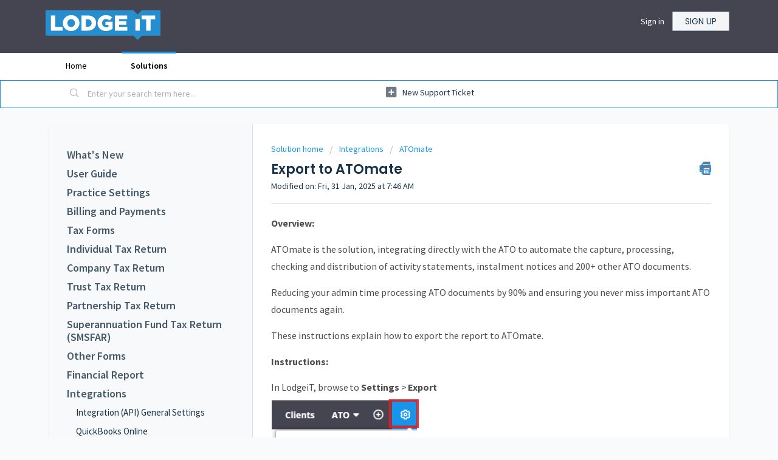

--- FILE ---
content_type: text/html; charset=utf-8
request_url: https://help.lodgeit.net.au/support/solutions/articles/60000824198-atomate-export-operational-guide
body_size: 11297
content:
<!DOCTYPE html>
       
        <!--[if lt IE 7]><html class="no-js ie6 dew-dsm-theme " lang="en" dir="ltr" data-date-format="non_us"><![endif]-->       
        <!--[if IE 7]><html class="no-js ie7 dew-dsm-theme " lang="en" dir="ltr" data-date-format="non_us"><![endif]-->       
        <!--[if IE 8]><html class="no-js ie8 dew-dsm-theme " lang="en" dir="ltr" data-date-format="non_us"><![endif]-->       
        <!--[if IE 9]><html class="no-js ie9 dew-dsm-theme " lang="en" dir="ltr" data-date-format="non_us"><![endif]-->       
        <!--[if IE 10]><html class="no-js ie10 dew-dsm-theme " lang="en" dir="ltr" data-date-format="non_us"><![endif]-->       
        <!--[if (gt IE 10)|!(IE)]><!--><html class="no-js  dew-dsm-theme " lang="en" dir="ltr" data-date-format="non_us"><!--<![endif]-->
	<head>
		
		<!-- Title for the page -->
<title> Export to ATOmate : LodgeiT </title>

<!-- Meta information -->

      <meta charset="utf-8" />
      <meta http-equiv="X-UA-Compatible" content="IE=edge,chrome=1" />
      <meta name="description" content= "" />
      <meta name="author" content= "" />
       <meta property="og:title" content="Export to ATOmate" />  <meta property="og:url" content="https://help.lodgeit.net.au/support/solutions/articles/60000824198-export-to-atomate" />  <meta property="og:description" content=" Overview:  ATOmate is the solution, integrating directly with the ATO to automate the capture, processing, checking and distribution of activity statements, instalment notices and 200+ other ATO documents.  Reducing your admin time processing ATO..." />  <meta property="og:image" content="https://s3.amazonaws.com/cdn.freshdesk.com/data/helpdesk/attachments/production/60001489142/logo/DoJqYxF_TeHNBxbR4EImGOB3ctnye7IsjQ.png?X-Amz-Algorithm=AWS4-HMAC-SHA256&amp;amp;X-Amz-Credential=AKIAS6FNSMY2XLZULJPI%2F20260115%2Fus-east-1%2Fs3%2Faws4_request&amp;amp;X-Amz-Date=20260115T225608Z&amp;amp;X-Amz-Expires=604800&amp;amp;X-Amz-SignedHeaders=host&amp;amp;X-Amz-Signature=ede902ddfcb4ddd9c79c01024f322fea0d6987e862694224451b5d4792af9796" />  <meta property="og:site_name" content="LodgeiT" />  <meta property="og:type" content="article" />  <meta name="twitter:title" content="Export to ATOmate" />  <meta name="twitter:url" content="https://help.lodgeit.net.au/support/solutions/articles/60000824198-export-to-atomate" />  <meta name="twitter:description" content=" Overview:  ATOmate is the solution, integrating directly with the ATO to automate the capture, processing, checking and distribution of activity statements, instalment notices and 200+ other ATO documents.  Reducing your admin time processing ATO..." />  <meta name="twitter:image" content="https://s3.amazonaws.com/cdn.freshdesk.com/data/helpdesk/attachments/production/60001489142/logo/DoJqYxF_TeHNBxbR4EImGOB3ctnye7IsjQ.png?X-Amz-Algorithm=AWS4-HMAC-SHA256&amp;amp;X-Amz-Credential=AKIAS6FNSMY2XLZULJPI%2F20260115%2Fus-east-1%2Fs3%2Faws4_request&amp;amp;X-Amz-Date=20260115T225608Z&amp;amp;X-Amz-Expires=604800&amp;amp;X-Amz-SignedHeaders=host&amp;amp;X-Amz-Signature=ede902ddfcb4ddd9c79c01024f322fea0d6987e862694224451b5d4792af9796" />  <meta name="twitter:card" content="summary" />  <link rel="canonical" href="https://help.lodgeit.net.au/support/solutions/articles/60000824198-export-to-atomate" /> 

<!-- Responsive setting -->
<link rel="apple-touch-icon" href="https://s3.amazonaws.com/cdn.freshdesk.com/data/helpdesk/attachments/production/60001489098/fav_icon/EBzNh739ztugFqArdspx4WKiaIW5y6_VXA.ico" />
        <link rel="apple-touch-icon" sizes="72x72" href="https://s3.amazonaws.com/cdn.freshdesk.com/data/helpdesk/attachments/production/60001489098/fav_icon/EBzNh739ztugFqArdspx4WKiaIW5y6_VXA.ico" />
        <link rel="apple-touch-icon" sizes="114x114" href="https://s3.amazonaws.com/cdn.freshdesk.com/data/helpdesk/attachments/production/60001489098/fav_icon/EBzNh739ztugFqArdspx4WKiaIW5y6_VXA.ico" />
        <link rel="apple-touch-icon" sizes="144x144" href="https://s3.amazonaws.com/cdn.freshdesk.com/data/helpdesk/attachments/production/60001489098/fav_icon/EBzNh739ztugFqArdspx4WKiaIW5y6_VXA.ico" />
        <meta name="viewport" content="width=device-width, initial-scale=1.0, maximum-scale=5.0, user-scalable=yes" /> 
		
		<!-- Adding meta tag for CSRF token -->
		<meta name="csrf-param" content="authenticity_token" />
<meta name="csrf-token" content="yyc+gtJZoKPBaFfiRI0Lp8vuwsvdLMwdHKRVxeh4qN5WDW6sGcx5Hwkd6yso3V72WkEBP5Q2r6ly7eHPDLb8KA==" />
		<!-- End meta tag for CSRF token -->
		
		<!-- Fav icon for portal -->
		<link rel='shortcut icon' href='https://s3.amazonaws.com/cdn.freshdesk.com/data/helpdesk/attachments/production/60001489098/fav_icon/EBzNh739ztugFqArdspx4WKiaIW5y6_VXA.ico' />

		<!-- Base stylesheet -->
 
		<link rel="stylesheet" media="print" href="https://assets7.freshdesk.com/assets/cdn/portal_print-6e04b27f27ab27faab81f917d275d593fa892ce13150854024baaf983b3f4326.css" />
	  		<link rel="stylesheet" media="screen" href="https://assets7.freshdesk.com/assets/cdn/falcon_portal_utils-a58414d6bc8bc6ca4d78f5b3f76522e4970de435e68a5a2fedcda0db58f21600.css" />	

		
		<!-- Theme stylesheet -->

		<link href="/support/theme.css?v=4&amp;d=1761117939" media="screen" rel="stylesheet" type="text/css">

		<!-- Google font url if present -->
		<link href='https://fonts.googleapis.com/css?family=Source+Sans+Pro:regular,italic,600,700,700italic|Poppins:regular,600,700' rel='stylesheet' type='text/css' nonce='zR2/QoD6QEFzHdsrQ3pLEw=='>

		<!-- Including default portal based script framework at the top -->
		<script src="https://assets10.freshdesk.com/assets/cdn/portal_head_v2-d07ff5985065d4b2f2826fdbbaef7df41eb75e17b915635bf0413a6bc12fd7b7.js"></script>
		<!-- Including syntexhighlighter for portal -->
		<script src="https://assets6.freshdesk.com/assets/cdn/prism-841b9ba9ca7f9e1bc3cdfdd4583524f65913717a3ab77714a45dd2921531a402.js"></script>

		

		<!-- Access portal settings information via javascript -->
		 <script type="text/javascript">     var portal = {"language":"en","name":"LodgeiT","contact_info":"","current_page_name":"article_view","current_tab":"solutions","vault_service":{"url":"https://vault-service.freshworks.com/data","max_try":2,"product_name":"fd"},"current_account_id":1333890,"preferences":{"bg_color":"#f8fafb","header_color":"#444551","help_center_color":"#f8fafb","footer_color":"#183247","tab_color":"#ffffff","tab_hover_color":"#1695ea","btn_background":"#f3f5f7","btn_primary_background":"#1695ea","base_font":"Source Sans Pro","text_color":"#183247","headings_font":"Poppins","headings_color":"#183247","link_color":"#183247","link_color_hover":"#1695ea","input_focus_ring_color":"#1695ea","non_responsive":"false","personalized_articles":true},"image_placeholders":{"spacer":"https://assets2.freshdesk.com/assets/misc/spacer.gif","profile_thumb":"https://assets7.freshdesk.com/assets/misc/profile_blank_thumb-4a7b26415585aebbd79863bd5497100b1ea52bab8df8db7a1aecae4da879fd96.jpg","profile_medium":"https://assets6.freshdesk.com/assets/misc/profile_blank_medium-1dfbfbae68bb67de0258044a99f62e94144f1cc34efeea73e3fb85fe51bc1a2c.jpg"},"falcon_portal_theme":true,"current_object_id":60000824198};     var attachment_size = 20;     var blocked_extensions = "";     var allowed_extensions = "";     var store = { 
        ticket: {},
        portalLaunchParty: {} };    store.portalLaunchParty.ticketFragmentsEnabled = false;    store.pod = "us-east-1";    store.region = "US"; </script> 


			
	</head>
	<body>
            	
		
		
		
	<header class="banner">
		<div class="banner-wrapper page">
			<div class="banner-title">
				<a href="https://go.lodgeit.net.au"class='portal-logo'><span class="portal-img"><i></i>
                    <img src='https://s3.amazonaws.com/cdn.freshdesk.com/data/helpdesk/attachments/production/60001489142/logo/DoJqYxF_TeHNBxbR4EImGOB3ctnye7IsjQ.png' alt="Logo"
                        onerror="default_image_error(this)" data-type="logo" />
                 </span></a>
				<h1 class="ellipsis heading">LodgeiT</h1>
			</div>
			<nav class="banner-nav">
				<!-- <div class="welcome">Welcome <b></b> </div>  <b><a href="/support/login"><b>Login</b></a></b>-->
              	<a href="https://go.lodgeit.net.au/signin">Sign in</a>
            	<a href="https://go.lodgeit.net.au/signup?utm_source=help_portal&utm_medium=Export to ATOmate">Sign up</a>
			</nav>
		</div>
	</header>
	<nav class="page-tabs">
		<div class="page no-padding no-header-tabs">
			
				<a data-toggle-dom="#header-tabs" href="#" data-animated="true" class="mobile-icon-nav-menu show-in-mobile"></a>
				<div class="nav-link" id="header-tabs">
					
						
							<a href="/support/home" class="">Home</a>
						
					
						
							<a href="/support/solutions" class="active">Solutions</a>
						
					
				</div>
			
		</div>
	</nav>

<!-- Search and page links for the page -->

	<section class="help-center-sc rounded-6">
		<div class="page no-padding">
		<div class="hc-search">
			<div class="hc-search-c">
				<form class="hc-search-form print--remove" autocomplete="off" action="/support/search/solutions" id="hc-search-form" data-csrf-ignore="true">
	<div class="hc-search-input">
	<label for="support-search-input" class="hide">Enter your search term here...</label>
		<input placeholder="Enter your search term here..." type="text"
			name="term" class="special" value=""
            rel="page-search" data-max-matches="10" id="support-search-input">
	</div>
	<div class="hc-search-button">
		<button class="btn btn-primary" aria-label="Search" type="submit" autocomplete="off">
			<i class="mobile-icon-search hide-tablet"></i>
			<span class="hide-in-mobile">
				Search
			</span>
		</button>
	</div>
</form>
			</div>
		</div>
		<div class="hc-nav ">
			 <nav>   <div>
              <a href="/support/tickets/new" class="mobile-icon-nav-newticket new-ticket ellipsis" title="New support ticket">
                <span> New support ticket </span>
              </a>
            </div>   <div>
              <a href="/support/tickets" class="mobile-icon-nav-status check-status ellipsis" title="Check ticket status">
                <span>Check ticket status</span>
              </a>
            </div>  </nav>
		</div>
		</div>
	</section>



<div class="page">
	
	
	<!-- Search and page links for the page -->
	

	<!-- Notification Messages -->
	 <div class="alert alert-with-close notice hide" id="noticeajax"></div> 

	
	<div class="c-wrapper">		
		<script type="text/javascript"> 
  jQuery(document).ready(function() {
    var $ = jQuery;
  	$('.article-nav')
      .on('click', '.an-folders > li > a', function() {
        $(this).closest('li').toggleClass('opened');
      	return false;
      });
  });
</script>

<section class="sidebar left article-nav content rounded-6 fc-related-articles">
  <ul class="an-categories">
  	
             
            <li class="">
                
              		
                  
                    
                      
                        
                      
                    
                    
                      
              	

              	<a href="/support/solutions/articles/60000661527-faq-multiple-sbr-partner" title="What's New">What's New</a>

                
            </li>                
        
    
             
            <li class="">
                
              		
                  
                    
                      
                        
                      
                    
                    
                      
              	

              	<a href="/support/solutions/articles/60000682982-learn-lodgeit-via-gotowebinar-live-demo-" title="User Guide">User Guide</a>

                
            </li>                
        
    
             
            <li class="">
                
              		
                  
                    
                      
                        
                      
                    
                    
                      
              	

              	<a href="/support/solutions/articles/60000609248-connect-lodgeit-to-ato" title="Practice Settings">Practice Settings</a>

                
            </li>                
        
    
             
            <li class="">
                
              		
                  
                    
                      
                        
                      
                    
                    
                      
              	

              	<a href="/support/solutions/articles/60000609145-billing-page" title="Billing and Payments">Billing and Payments</a>

                
            </li>                
        
    
             
            <li class="">
                
              		
                  
                    
                      
                        
                      
                    
                    
                      
              	

              	<a href="/support/solutions/articles/60001568945-prompt-the-form-is-not-supported" title="Tax Forms">Tax Forms</a>

                
            </li>                
        
    
             
            <li class="">
                
              		
                  
                    
                      
                        
                      
                    
                    
                      
              	

              	<a href="/support/solutions/articles/60000609114-activate-individual-tax-return-reporting-module-manage-sections" title="Individual Tax Return">Individual Tax Return</a>

                
            </li>                
        
    
             
            <li class="">
                
              		
                  
                    
                      
                        
                      
                    
                    
                      
              	

              	<a href="/support/solutions/articles/60000609144-preparation-of-company-tax-return-ctr-" title="Company Tax Return">Company Tax Return</a>

                
            </li>                
        
    
             
            <li class="">
                
              		
                  
                    
                      
                        
                      
                    
                    
                      
              	

              	<a href="/support/solutions/articles/60000609416-preparation-of-trust-tax-return-trt-" title="Trust Tax Return">Trust Tax Return</a>

                
            </li>                
        
    
             
            <li class="">
                
              		
                  
                    
                      
                        
                      
                    
                    
                      
              	

              	<a href="/support/solutions/articles/60000609115-activate-partnership-tax-return-reporting-module" title="Partnership Tax Return">Partnership Tax Return</a>

                
            </li>                
        
    
             
            <li class="">
                
              		
                  
                    
                      
                        
                      
                    
                    
                      
              	

              	<a href="/support/solutions/articles/60000609508-preparation-of-self-managed-superannuation-fund-smsf-" title="Superannuation Fund Tax Return (SMSFAR)">Superannuation Fund Tax Return (SMSFAR)</a>

                
            </li>                
        
    
             
            <li class="">
                
              		
                  
                    
                      
                        
                      
                    
                    
                      
              	

              	<a href="/support/solutions/articles/60000609242-preparation-of-activity-statement-bas-" title="Other Forms">Other Forms</a>

                
            </li>                
        
    
             
            <li class="">
                
              		
                  
                    
                      
                        
                      
                    
                    
                      
              	

              	<a href="/support/solutions/articles/60000668416-the-lodgeit-approach-to-preparing-financial-reports" title="Financial Report">Financial Report</a>

                
            </li>                
        
    
             
            <li class="opened">
                
              	

              	<a href="/support/solutions/60000321459" title="Integrations">Integrations</a>

                
                <ul class="an-folders opened">
                  
                  	
                  		<li class="">  
                          <a href="/support/solutions/folders/60000479370" title="Integration (API) General Settings">Integration (API) General Settings</a>
                          <ul class="an-articles">
                            
                              
                                  <li class="an-article">
                                    <a href="/support/solutions/articles/60000609452-settings-import-financials-" title="Settings - Import (Financials)" class="">Settings - Import (Financials)</a>
                                  </li>
                              
                                  <li class="an-article">
                                    <a href="/support/solutions/articles/60000708857-api-general-settings-importing-financials" title="API General Settings- Importing Financials" class="">API General Settings- Importing Financials</a>
                                  </li>
                              
                                  <li class="an-article">
                                    <a href="/support/solutions/articles/60000609429-removing-imported-financials" title="Removing Imported Financials" class="">Removing Imported Financials</a>
                                  </li>
                              
                                  <li class="an-article">
                                    <a href="/support/solutions/articles/60000680447-manage-connection-how-to-remove-accounting-software" title="Manage Connection: How to remove accounting software" class="">Manage Connection: How to remove accounting software</a>
                                  </li>
                              
                                  <li class="an-article">
                                    <a href="/support/solutions/articles/60000702009-how-to-refresh-financials-" title="How to refresh financials?" class="">How to refresh financials?</a>
                                  </li>
                              
                            
                          </ul>
                        </li>
                  	
                  
                  	
                  		<li class="">  
                          <a href="/support/solutions/folders/60000473650" title="QuickBooks Online">QuickBooks Online</a>
                          <ul class="an-articles">
                            
                              
                                  <li class="an-article">
                                    <a href="/support/solutions/articles/60000697178--quickbooks-online-client-integration-instructions-connect-client-to-qbo-" title="'QuickBooks Online' Client Integration Instructions (Connect Client to QBO)" class="">'QuickBooks Online' Client Integration Instructions (Connect Client to QBO)</a>
                                  </li>
                              
                                  <li class="an-article">
                                    <a href="/support/solutions/articles/60000609311-extract-transform-quickbooks-balance-sheet-report-lodgeit-excel-smart-utility" title="Extract & Transform QuickBooks Balance Sheet Report LodgeiT Excel Smart Utility" class="">Extract & Transform QuickBooks Balance Sheet Report LodgeiT Excel Smart Utility</a>
                                  </li>
                              
                                  <li class="an-article">
                                    <a href="/support/solutions/articles/60000609314-extract-transform-quickbooks-profit-and-loss-sheet-report-using-lodgeit-excel-smart-utility" title="Extract & Transform QuickBooks Profit and Loss Sheet Report using LodgeiT Excel Smart Utility" class="">Extract & Transform QuickBooks Profit and Loss Sheet Report using LodgeiT Excel Smart Utility</a>
                                  </li>
                              
                                  <li class="an-article">
                                    <a href="/support/solutions/articles/60001159751-time-billing-using-quickbooks-online-tsheet-" title="Time Billing (using QuickBooks Online-TSheet)" class="">Time Billing (using QuickBooks Online-TSheet)</a>
                                  </li>
                              
                                  <li class="an-article">
                                    <a href="/support/solutions/articles/60001494455-quickbooks-pro-advisor-troubleshooting-guides" title="QuickBooks Pro Advisor "Troubleshooting" guides" class="">QuickBooks Pro Advisor "Troubleshooting" guides</a>
                                  </li>
                              
                                  <li class="an-article">
                                    <a href="/support/solutions/articles/60001640181--quickbooks-online-integration-instructions-connect-main-lodgeit-firm-profile-to-quickbooks-proadvi" title="'QuickBooks Online' Integration Instructions (Connect Main LodgeiT Firm/Profile to QuickBooks ProAdvisor Account)" class="">'QuickBooks Online' Integration Instructions (Connect Main LodgeiT Firm/Profile to QuickBooks ProAdvisor Account)</a>
                                  </li>
                              
                            
                          </ul>
                        </li>
                  	
                  
                  	
                  		<li class="">  
                          <a href="/support/solutions/folders/60000476303" title="Xero">Xero</a>
                          <ul class="an-articles">
                            
                              
                                  <li class="an-article">
                                    <a href="/support/solutions/articles/60000692284-about-xero-integration" title="About Xero integration" class="">About Xero integration</a>
                                  </li>
                              
                                  <li class="an-article">
                                    <a href="/support/solutions/articles/60000692270-sign-in-with-xero" title="Sign in with Xero" class="">Sign in with Xero</a>
                                  </li>
                              
                                  <li class="an-article">
                                    <a href="/support/solutions/articles/60000692274-sign-up-with-xero" title="Sign up with Xero" class="">Sign up with Xero</a>
                                  </li>
                              
                                  <li class="an-article">
                                    <a href="/support/solutions/articles/60000692279-connect-to-xero" title="Connect to Xero" class="">Connect to Xero</a>
                                  </li>
                              
                                  <li class="an-article">
                                    <a href="/support/solutions/articles/60000692705-continue-with-existing-xero-organisation" title="Continue with existing Xero organisation" class="">Continue with existing Xero organisation</a>
                                  </li>
                              
                                  <li class="an-article">
                                    <a href="/support/solutions/articles/60000692282-importing-financials-xero" title="Importing financials - Xero" class="">Importing financials - Xero</a>
                                  </li>
                              
                                  <li class="an-article">
                                    <a href="/support/solutions/articles/60000692296-manage-connections-xero-" title="Manage connections (Xero)" class="">Manage connections (Xero)</a>
                                  </li>
                              
                                  <li class="an-article">
                                    <a href="/support/solutions/articles/60000692289-faq-xero-" title="FAQ (Xero)" class="">FAQ (Xero)</a>
                                  </li>
                              
                                  <li class="an-article">
                                    <a href="/support/solutions/articles/60000839247-xero-financial-import-error-the-connection-has-been-canceled" title="Xero Financial Import Error: The connection has been canceled" class="">Xero Financial Import Error: The connection has been canceled</a>
                                  </li>
                              
                            
                          </ul>
                        </li>
                  	
                  
                  	
                  		<li class="">  
                          <a href="/support/solutions/folders/60000477276" title="MYOB Business (Myob AccountRight Live, and MYOB Essentials)">MYOB Business (Myob AccountRight Live, and MYOB Essentials)</a>
                          <ul class="an-articles">
                            
                              
                                  <li class="an-article">
                                    <a href="/support/solutions/articles/60000697180-myob-business-myob-accountright-online-and-myob-essentials-" title="MYOB BUSINESS (Myob AccountRight online and MYOB Essentials)" class="">MYOB BUSINESS (Myob AccountRight online and MYOB Essentials)</a>
                                  </li>
                              
                                  <li class="an-article">
                                    <a href="/support/solutions/articles/60000703522-error-something-went-wrong-while-importing-financials-from-myob-accountright-live-business" title="Error: Something went wrong while importing financials from MYOB AccountRight Live/Business" class="">Error: Something went wrong while importing financials from MYOB AccountRight Live/Business</a>
                                  </li>
                              
                                  <li class="an-article">
                                    <a href="/support/solutions/articles/60000677003-issue-myob-api-import-figures-are-incorrect" title="Issue: Myob API Import - figures are incorrect" class="">Issue: Myob API Import - figures are incorrect</a>
                                  </li>
                              
                                  <li class="an-article">
                                    <a href="/support/solutions/articles/60000710573-financial-import-from-myob-accountright-issue-with-retained-earnings" title="Financial import from Myob AccountRight - Issue with Retained Earnings" class="">Financial import from Myob AccountRight - Issue with Retained Earnings</a>
                                  </li>
                              
                                  <li class="an-article">
                                    <a href="/support/solutions/articles/60001525851-prompt-organisation-is-missing-unable-to-link-myob" title="Prompt: Organisation is missing / Unable to Link MYOB" class="">Prompt: Organisation is missing / Unable to Link MYOB</a>
                                  </li>
                              
                            
                          </ul>
                        </li>
                  	
                  
                  	
                  		<li class="opened">  
                          <a href="/support/solutions/folders/60000493131" title="ATOmate">ATOmate</a>
                          <ul class="an-articles">
                            
                              
                                  <li class="an-article">
                                    <a href="/support/solutions/articles/60000824198-export-to-atomate" title="Export to ATOmate" class="selected">Export to ATOmate</a>
                                  </li>
                              
                            
                          </ul>
                        </li>
                  	
                  
                  	
                  		<li class="">  
                          <a href="/support/solutions/folders/60000507491" title="ATO SmartDocs">ATO SmartDocs</a>
                          <ul class="an-articles">
                            
                              
                                  <li class="an-article">
                                    <a href="/support/solutions/articles/60001494252-export-to-ato-smartdocs" title="Export to ATO SmartDocs" class="">Export to ATO SmartDocs</a>
                                  </li>
                              
                            
                          </ul>
                        </li>
                  	
                  
                  	
                  		<li class="">  
                          <a href="/support/solutions/folders/60000494416" title="BGL SimpleFund 360">BGL SimpleFund 360</a>
                          <ul class="an-articles">
                            
                              
                                  <li class="an-article">
                                    <a href="/support/solutions/articles/60000889457-import-smsf-annual-return-from-bgl-simplefund-360" title="Import SMSF annual return from BGL SimpleFund 360" class="">Import SMSF annual return from BGL SimpleFund 360</a>
                                  </li>
                              
                            
                          </ul>
                        </li>
                  	
                  
              </ul>
              
            </li>                
        
    
             
            <li class="">
                
              		
                  
                    
                      
                        
                      
                    
                    
                      
              	

              	<a href="/support/solutions/articles/60000708858-what-is-a-financial-import-" title="Importing Financials">Importing Financials</a>

                
            </li>                
        
    
             
            <li class="">
                
              		
                  
                    
                      
                        
                      
                    
                    
                      
              	

              	<a href="/support/solutions/articles/60000690546-accounting-and-tax-facts-for-dividends" title="General Accounting & Tax Knowledge">General Accounting & Tax Knowledge</a>

                
            </li>                
        
    
             
            <li class="">
                
              		
                  
                    
                      
                        
                      
                    
                    
                      
              	

              	<a href="/support/solutions/articles/60000609509-using-working-papers" title="LodgeiT Tools and Storage">LodgeiT Tools and Storage</a>

                
            </li>                
        
    
             
            <li class="">
                
              		
                  
                    
                      
                        
                      
                    
                    
                      
              	

              	<a href="/support/solutions/articles/60000609101-cmn-ato-gen-430018" title="Resources">Resources</a>

                
            </li>                
        
    
             
            <li class="">
                
              		
                  
                    
                      
                        
                      
                    
                    
                      
              	

              	<a href="/support/solutions/articles/60000714765-accfx-login" title="LodgeiT Labs">LodgeiT Labs</a>

                
            </li>                
        
    
        
    
        
    
        
    
</ul>  

</section>
<section class="main content right rounded-6 min-height-on-desktop fc-article-show" id="article-show-60000824198">
	<div class="breadcrumb">
		<a href="/support/solutions"> Solution home </a>
		<a href="/support/solutions/60000321459">Integrations</a>
		<a href="/support/solutions/folders/60000493131">ATOmate</a>
	</div>
	<b class="page-stamp page-stamp-article">
		<b class="icon-page-article"></b>
	</b>

	<h2 class="heading">Export to ATOmate
		<a href="javascript:print();" class="icon-print solution-print-icon" title="Print this Article"></a>
	</h2>
	
	<p>Modified on: Fri, 31 Jan, 2025 at  7:46 AM</p>
	<hr />
	

	<article class="article-body" id="article-body" rel="image-enlarge">
		<p data-identifyelement="475" dir="ltr"><strong data-identifyelement="476" dir="ltr">Overview:</strong></p><p data-identifyelement="477" dir="ltr">ATOmate is the solution, integrating directly with the ATO to automate the capture, processing, checking and distribution of activity statements, instalment notices and 200+ other ATO documents.</p><p data-identifyelement="477" dir="ltr">Reducing your admin time processing ATO documents by 90% and ensuring you never miss important ATO documents again.</p><p data-identifyelement="478" dir="ltr">These instructions explain how to export the report to ATOmate.</p><p data-identifyelement="479" dir="ltr"><strong data-identifyelement="480" dir="ltr">Instructions:</strong></p><p data-identifyelement="483" data-renderer-start-pos="265" dir="ltr" style="margin: 0px; padding: 0px; font-size: 1em; line-height: 1.714; font-weight: normal; letter-spacing: -0.005em;">In LodgeiT, browse to <strong data-identifyelement="484" data-renderer-mark="true">Settings</strong> &gt; <strong data-identifyelement="485" data-renderer-mark="true">Export</strong><br class="Apple-interchange-newline"><img src="https://s3.amazonaws.com/cdn.freshdesk.com/data/helpdesk/attachments/production/60127574792/original/V-Ix5k91eowPB0h9OFipTwk2zFOd9BkMkQ.png?1733204115" class="fr-fic fr-fil fr-dib" data-id="60127574792" style="box-sizing: border-box; border: 0px; vertical-align: top; max-width: 100%; position: relative; cursor: pointer; padding: 0px 1px; margin: 5px auto 5px 0px; display: block; float: none; text-align: left; color: rgb(23, 43, 77); font-family: -apple-system, BlinkMacSystemFont, &quot;Segoe UI&quot;, Roboto, Oxygen, Ubuntu, &quot;Fira Sans&quot;, &quot;Droid Sans&quot;, &quot;Helvetica Neue&quot;, sans-serif; font-size: 13px; font-style: normal; font-variant-ligatures: normal; font-variant-caps: normal; font-weight: 400; letter-spacing: -0.065px; orphans: 2; text-indent: 0px; text-transform: none; widows: 2; word-spacing: 0px; -webkit-text-stroke-width: 0px; white-space: pre-wrap;  text-decoration-thickness: initial; text-decoration-style: initial; text-decoration-color: initial; width: auto;" data-attachment="[object Object]"></p><p data-identifyelement="483" data-renderer-start-pos="265" dir="ltr" style="margin: 0px; padding: 0px; font-size: 1em; line-height: 1.714; font-weight: normal; letter-spacing: -0.005em;"><img src="https://s3.amazonaws.com/cdn.freshdesk.com/data/helpdesk/attachments/production/60127574927/original/KKfN2b2FLpLkVI7d8nc_CqM9nh1f0t5UxA.png?1733204391" style="width: auto; max-width: 100%;" class="fr-fic fr-fil fr-dib" data-attachment="[object Object]" data-id="60127574927"></p><p data-identifyelement="483" data-renderer-start-pos="265" dir="ltr" style="margin: 0px; padding: 0px; font-size: 1em; line-height: 1.714; font-weight: normal; letter-spacing: -0.005em;">There are two reports under ATOmate<br><img src="https://s3.amazonaws.com/cdn.freshdesk.com/data/helpdesk/attachments/production/60127574807/original/kdR9btvZfuT0DenKXELZzDyXlv9hCtbNKw.png?1733204151" style="width: auto; max-width: 100%;" class="fr-fic fr-fil fr-dib" data-attachment="[object Object]" data-id="60127574807"></p><ol class="ak-ol" data-identifyelement="486" data-indent-level="2" style="margin: 0px; padding: 0px 0px 0px 24px; box-sizing: border-box; list-style-type: lower-alpha; display: flow-root;"><li data-identifyelement="487"><p data-identifyelement="488" data-renderer-start-pos="333" style="margin: 0px; padding: 0px; font-size: 1em; line-height: 1.714; font-weight: normal; letter-spacing: -0.005em;">ATOmate - Clients</p></li><li data-identifyelement="489" style="margin-top: 4px;"><p data-identifyelement="490" data-renderer-start-pos="354" dir="ltr" style="margin: 0px; padding: 0px; font-size: 1em; line-height: 1.714; font-weight: normal; letter-spacing: -0.005em;">ATOmate -Tax Returns</p></li></ol><p data-identifyelement="491" data-renderer-start-pos="354" dir="ltr" style="margin: 0px; padding: 0px; font-size: 1em; line-height: 1.714; font-weight: normal; letter-spacing: -0.005em;"><br></p><p dir="ltr">Click <strong data-identifyelement="494" data-renderer-mark="true">CSV&nbsp;</strong>for each report.&nbsp;</p><p dir="ltr"><img src="https://s3.amazonaws.com/cdn.freshdesk.com/data/helpdesk/attachments/production/60127574820/original/89bAfKPIsmhoMtc1I4Um2UOO8AgTtyJ0lw.png?1733204205" style="width: auto; max-width: 100%;" class="fr-fic fr-fil fr-dib" data-attachment="[object Object]" data-id="60127574820"></p><p dir="ltr">The CSV files will download.&nbsp;</p><p dir="ltr"><br></p><p dir="ltr">Save both files into the <strong data-identifyelement="497" data-renderer-mark="true">ATOmate\Export&nbsp;</strong>folder.</p>
	</article>

	<hr />	
		

		<p class="article-vote" id="voting-container" 
											data-user-id="" 
											data-article-id="60000824198"
											data-language="en">
										Did you find it helpful?<span data-href="/support/solutions/articles/60000824198/thumbs_up" class="vote-up a-link" id="article_thumbs_up" 
									data-remote="true" data-method="put" data-update="#voting-container" 
									data-user-id=""
									data-article-id="60000824198"
									data-language="en"
									data-update-with-message="Glad we could be helpful. Thanks for the feedback.">
								Yes</span><span class="vote-down-container"><span data-href="/support/solutions/articles/60000824198/thumbs_down" class="vote-down a-link" id="article_thumbs_down" 
									data-remote="true" data-method="put" data-update="#vote-feedback-form" 
									data-user-id=""
									data-article-id="60000824198"
									data-language="en"
									data-hide-dom="#voting-container" data-show-dom="#vote-feedback-container">
								No</span></span></p><a class="hide a-link" id="vote-feedback-form-link" data-hide-dom="#vote-feedback-form-link" data-show-dom="#vote-feedback-container">Send feedback</a><div id="vote-feedback-container"class="hide">	<div class="lead">Sorry we couldn't be helpful. Help us improve this article with your feedback.</div>	<div id="vote-feedback-form">		<div class="sloading loading-small loading-block"></div>	</div></div>
		
</section>
	</div>
	

	

</div>

	<footer class="footer rounded-6">
		<nav class="footer-links page no-padding">
			
					
						<a href="/support/home" class="">Home</a>
					
						<a href="/support/solutions" class="active">Solutions</a>
					
			
			
			
            <a href="https://go.lodgeit.net.au/signin">Sign in</a>
            <a href="https://go.lodgeit.net.au/signup?utm_source=help_portal&utm_medium=Export to ATOmate">Sign up</a>
		</nav>
	</footer>
	




			<script src="https://assets5.freshdesk.com/assets/cdn/portal_bottom-0fe88ce7f44d512c644a48fda3390ae66247caeea647e04d017015099f25db87.js"></script>

		<script src="https://assets10.freshdesk.com/assets/cdn/redactor-642f8cbfacb4c2762350a557838bbfaadec878d0d24e9a0d8dfe90b2533f0e5d.js"></script> 
		<script src="https://assets1.freshdesk.com/assets/cdn/lang/en-4a75f878b88f0e355c2d9c4c8856e16e0e8e74807c9787aaba7ef13f18c8d691.js"></script>
		<!-- for i18n-js translations -->
  		<script src="https://assets1.freshdesk.com/assets/cdn/i18n/portal/en-7dc3290616af9ea64cf8f4a01e81b2013d3f08333acedba4871235237937ee05.js"></script>
		<!-- Including default portal based script at the bottom -->
		<script nonce="zR2/QoD6QEFzHdsrQ3pLEw==">
//<![CDATA[
	
	jQuery(document).ready(function() {
					
		// Setting the locale for moment js
		moment.lang('en');

		var validation_meassages = {"required":"This field is required.","remote":"Please fix this field.","email":"Please enter a valid email address.","url":"Please enter a valid URL.","date":"Please enter a valid date.","dateISO":"Please enter a valid date ( ISO ).","number":"Please enter a valid number.","digits":"Please enter only digits.","creditcard":"Please enter a valid credit card number.","equalTo":"Please enter the same value again.","two_decimal_place_warning":"Value cannot have more than 2 decimal digits","select2_minimum_limit":"Please type %{char_count} or more letters","select2_maximum_limit":"You can only select %{limit} %{container}","maxlength":"Please enter no more than {0} characters.","minlength":"Please enter at least {0} characters.","rangelength":"Please enter a value between {0} and {1} characters long.","range":"Please enter a value between {0} and {1}.","max":"Please enter a value less than or equal to {0}.","min":"Please enter a value greater than or equal to {0}.","select2_maximum_limit_jq":"You can only select {0} {1}","facebook_limit_exceed":"Your Facebook reply was over 8000 characters. You'll have to be more clever.","messenger_limit_exceeded":"Oops! You have exceeded Messenger Platform's character limit. Please modify your response.","not_equal_to":"This element should not be equal to","email_address_invalid":"One or more email addresses are invalid.","twitter_limit_exceed":"Oops! You have exceeded Twitter's character limit. You'll have to modify your response.","password_does_not_match":"The passwords don't match. Please try again.","valid_hours":"Please enter a valid hours.","reply_limit_exceed":"Your reply was over 2000 characters. You'll have to be more clever.","url_format":"Invalid URL format","url_without_slash":"Please enter a valid URL without '/'","link_back_url":"Please enter a valid linkback URL","requester_validation":"Please enter a valid requester details or <a href=\"#\" id=\"add_requester_btn_proxy\">add new requester.</a>","agent_validation":"Please enter valid agent details","email_or_phone":"Please enter a Email or Phone Number","upload_mb_limit":"Upload exceeds the available 15MB limit","invalid_image":"Invalid image format","atleast_one_role":"At least one role is required for the agent","invalid_time":"Invalid time.","remote_fail":"Remote validation failed","trim_spaces":"Auto trim of leading & trailing whitespace","hex_color_invalid":"Please enter a valid hex color value.","name_duplication":"The name already exists.","invalid_value":"Invalid value","invalid_regex":"Invalid Regular Expression","same_folder":"Cannot move to the same folder.","maxlength_255":"Please enter less than 255 characters","decimal_digit_valid":"Value cannot have more than 2 decimal digits","atleast_one_field":"Please fill at least {0} of these fields.","atleast_one_portal":"Select atleast one portal.","custom_header":"Please type custom header in the format -  header : value","same_password":"Should be same as Password","select2_no_match":"No matching %{container} found","integration_no_match":"no matching data...","time":"Please enter a valid time","valid_contact":"Please add a valid contact","field_invalid":"This field is invalid","select_atleast_one":"Select at least one option.","ember_method_name_reserved":"This name is reserved and cannot be used. Please choose a different name."}	

		jQuery.extend(jQuery.validator.messages, validation_meassages );


		jQuery(".call_duration").each(function () {
			var format,time;
			if (jQuery(this).data("time") === undefined) { return; }
			if(jQuery(this).hasClass('freshcaller')){ return; }
			time = jQuery(this).data("time");
			if (time>=3600) {
			 format = "hh:mm:ss";
			} else {
				format = "mm:ss";
			}
			jQuery(this).html(time.toTime(format));
		});
	});

	// Shortcuts variables
	var Shortcuts = {"global":{"help":"?","save":"mod+return","cancel":"esc","search":"/","status_dialog":"mod+alt+return","save_cuctomization":"mod+shift+s"},"app_nav":{"dashboard":"g d","tickets":"g t","social":"g e","solutions":"g s","forums":"g f","customers":"g c","reports":"g r","admin":"g a","ticket_new":"g n","compose_email":"g m"},"pagination":{"previous":"alt+left","next":"alt+right","alt_previous":"j","alt_next":"k"},"ticket_list":{"ticket_show":"return","select":"x","select_all":"shift+x","search_view":"v","show_description":"space","unwatch":"w","delete":"#","pickup":"@","spam":"!","close":"~","silent_close":"alt+shift+`","undo":"z","reply":"r","forward":"f","add_note":"n","scenario":"s"},"ticket_detail":{"toggle_watcher":"w","reply":"r","forward":"f","add_note":"n","close":"~","silent_close":"alt+shift+`","add_time":"m","spam":"!","delete":"#","show_activities_toggle":"}","properties":"p","expand":"]","undo":"z","select_watcher":"shift+w","go_to_next":["j","down"],"go_to_previous":["k","up"],"scenario":"s","pickup":"@","collaboration":"d"},"social_stream":{"search":"s","go_to_next":["j","down"],"go_to_previous":["k","up"],"open_stream":["space","return"],"close":"esc","reply":"r","retweet":"shift+r"},"portal_customizations":{"preview":"mod+shift+p"},"discussions":{"toggle_following":"w","add_follower":"shift+w","reply_topic":"r"}};
	
	// Date formats
	var DATE_FORMATS = {"non_us":{"moment_date_with_week":"ddd, D MMM, YYYY","datepicker":"d M, yy","datepicker_escaped":"d M yy","datepicker_full_date":"D, d M, yy","mediumDate":"d MMM, yyyy"},"us":{"moment_date_with_week":"ddd, MMM D, YYYY","datepicker":"M d, yy","datepicker_escaped":"M d yy","datepicker_full_date":"D, M d, yy","mediumDate":"MMM d, yyyy"}};

	var lang = { 
		loadingText: "Please Wait...",
		viewAllTickets: "View all tickets"
	};


//]]>
</script> 

		

		<img src='/support/solutions/articles/60000824198-export-to-atomate/hit' alt='Article views count' aria-hidden='true'/>
		<script type="text/javascript">
     		I18n.defaultLocale = "en";
     		I18n.locale = "en";
		</script>
			
    	


		<!-- Include dynamic input field script for signup and profile pages (Mint theme) -->

	</body>
</html>
